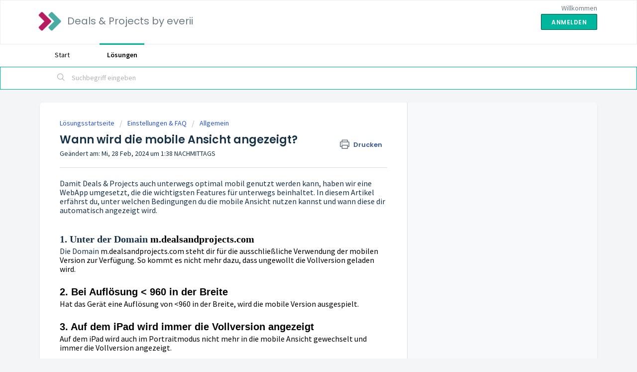

--- FILE ---
content_type: text/html; charset=utf-8
request_url: https://help.dealsandprojects.com/support/solutions/articles/77000553086
body_size: 9213
content:
<!DOCTYPE html>
       
        <!--[if lt IE 7]><html class="no-js ie6 dew-dsm-theme " lang="de" dir="ltr" data-date-format="non_us"><![endif]-->       
        <!--[if IE 7]><html class="no-js ie7 dew-dsm-theme " lang="de" dir="ltr" data-date-format="non_us"><![endif]-->       
        <!--[if IE 8]><html class="no-js ie8 dew-dsm-theme " lang="de" dir="ltr" data-date-format="non_us"><![endif]-->       
        <!--[if IE 9]><html class="no-js ie9 dew-dsm-theme " lang="de" dir="ltr" data-date-format="non_us"><![endif]-->       
        <!--[if IE 10]><html class="no-js ie10 dew-dsm-theme " lang="de" dir="ltr" data-date-format="non_us"><![endif]-->       
        <!--[if (gt IE 10)|!(IE)]><!--><html class="no-js  dew-dsm-theme " lang="de" dir="ltr" data-date-format="non_us"><!--<![endif]-->
	<head>
		
		<!-- Title for the page -->
<title> Wann wird die mobile Ansicht angezeigt? : Deals & Projects by everii </title>

<!-- Meta information -->

      <meta charset="utf-8" />
      <meta http-equiv="X-UA-Compatible" content="IE=edge,chrome=1" />
      <meta name="description" content= "" />
      <meta name="author" content= "" />
       <meta property="og:title" content="Wann wird die mobile Ansicht angezeigt?" />  <meta property="og:url" content="https://help.dealsandprojects.com/support/solutions/articles/77000553086-wann-wird-die-mobile-ansicht-angezeigt-" />  <meta property="og:description" content=" Damit Deals &amp;amp; Projects auch unterwegs optimal mobil genutzt werden kann, haben wir eine WebApp umgesetzt, die die wichtigsten Features für unterwegs beinhaltet. In diesem Artikel erfährst du, unter welchen Bedingungen du die mobile Ansicht nutzen..." />  <meta property="og:image" content="https://s3.eu-central-1.amazonaws.com/euc-cdn.freshdesk.com/data/helpdesk/attachments/production/77096244947/logo/4k8mPOctMsaSvBJ4yBpY52lAdPZYMDqs6w.png?X-Amz-Algorithm=AWS4-HMAC-SHA256&amp;amp;X-Amz-Credential=AKIAS6FNSMY2XLZULJPI%2F20260106%2Feu-central-1%2Fs3%2Faws4_request&amp;amp;X-Amz-Date=20260106T074205Z&amp;amp;X-Amz-Expires=604800&amp;amp;X-Amz-SignedHeaders=host&amp;amp;X-Amz-Signature=9f977d58171786b89b9d73c0899d5f1461db7e8b09a61f99df776555d44985fa" />  <meta property="og:site_name" content="Deals &amp; Projects by everii" />  <meta property="og:type" content="article" />  <meta name="twitter:title" content="Wann wird die mobile Ansicht angezeigt?" />  <meta name="twitter:url" content="https://help.dealsandprojects.com/support/solutions/articles/77000553086-wann-wird-die-mobile-ansicht-angezeigt-" />  <meta name="twitter:description" content=" Damit Deals &amp;amp; Projects auch unterwegs optimal mobil genutzt werden kann, haben wir eine WebApp umgesetzt, die die wichtigsten Features für unterwegs beinhaltet. In diesem Artikel erfährst du, unter welchen Bedingungen du die mobile Ansicht nutzen..." />  <meta name="twitter:image" content="https://s3.eu-central-1.amazonaws.com/euc-cdn.freshdesk.com/data/helpdesk/attachments/production/77096244947/logo/4k8mPOctMsaSvBJ4yBpY52lAdPZYMDqs6w.png?X-Amz-Algorithm=AWS4-HMAC-SHA256&amp;amp;X-Amz-Credential=AKIAS6FNSMY2XLZULJPI%2F20260106%2Feu-central-1%2Fs3%2Faws4_request&amp;amp;X-Amz-Date=20260106T074205Z&amp;amp;X-Amz-Expires=604800&amp;amp;X-Amz-SignedHeaders=host&amp;amp;X-Amz-Signature=9f977d58171786b89b9d73c0899d5f1461db7e8b09a61f99df776555d44985fa" />  <meta name="twitter:card" content="summary" />  <meta name="keywords" content="Mobile Version, App, Ansicht mobil, Desktop-Ansicht, mobil wechseln, iPad Ansicht" />  <link rel="canonical" href="https://help.dealsandprojects.com/support/solutions/articles/77000553086-wann-wird-die-mobile-ansicht-angezeigt-" /> 

<!-- Responsive setting -->
<link rel="apple-touch-icon" href="https://s3.eu-central-1.amazonaws.com/euc-cdn.freshdesk.com/data/helpdesk/attachments/production/77096244987/fav_icon/Y_WtRBcXRC4RnUJR7fRltHjoGGlc7xnvYg.png" />
        <link rel="apple-touch-icon" sizes="72x72" href="https://s3.eu-central-1.amazonaws.com/euc-cdn.freshdesk.com/data/helpdesk/attachments/production/77096244987/fav_icon/Y_WtRBcXRC4RnUJR7fRltHjoGGlc7xnvYg.png" />
        <link rel="apple-touch-icon" sizes="114x114" href="https://s3.eu-central-1.amazonaws.com/euc-cdn.freshdesk.com/data/helpdesk/attachments/production/77096244987/fav_icon/Y_WtRBcXRC4RnUJR7fRltHjoGGlc7xnvYg.png" />
        <link rel="apple-touch-icon" sizes="144x144" href="https://s3.eu-central-1.amazonaws.com/euc-cdn.freshdesk.com/data/helpdesk/attachments/production/77096244987/fav_icon/Y_WtRBcXRC4RnUJR7fRltHjoGGlc7xnvYg.png" />
        <meta name="viewport" content="width=device-width, initial-scale=1.0, maximum-scale=5.0, user-scalable=yes" /> 
		
		<!-- Adding meta tag for CSRF token -->
		<meta name="csrf-param" content="authenticity_token" />
<meta name="csrf-token" content="IjYsjEoJRAPm6eA8nLwGuXMdVo6L8Ba1O4W+fn2QIA8a0sbvdc2bE460FW1sM2IoKN7syYSk/UwKuT0hh3dbRg==" />
		<!-- End meta tag for CSRF token -->
		
		<!-- Fav icon for portal -->
		<link rel='shortcut icon' href='https://s3.eu-central-1.amazonaws.com/euc-cdn.freshdesk.com/data/helpdesk/attachments/production/77096244987/fav_icon/Y_WtRBcXRC4RnUJR7fRltHjoGGlc7xnvYg.png' />

		<!-- Base stylesheet -->
 
		<link rel="stylesheet" media="print" href="https://euc-assets3.freshdesk.com/assets/cdn/portal_print-6e04b27f27ab27faab81f917d275d593fa892ce13150854024baaf983b3f4326.css" />
	  		<link rel="stylesheet" media="screen" href="https://euc-assets2.freshdesk.com/assets/cdn/falcon_portal_utils-a58414d6bc8bc6ca4d78f5b3f76522e4970de435e68a5a2fedcda0db58f21600.css" />	

		
		<!-- Theme stylesheet -->

		<link href="/support/theme.css?v=3&amp;d=1665153695" media="screen" rel="stylesheet" type="text/css">

		<!-- Google font url if present -->
		<link href='https://fonts.googleapis.com/css?family=Source+Sans+Pro:regular,italic,600,700,700italic|Poppins:regular,600,700' rel='stylesheet' type='text/css' nonce='ca2Kbv8jv9Pvg1PM8swlgA=='>

		<!-- Including default portal based script framework at the top -->
		<script src="https://euc-assets4.freshdesk.com/assets/cdn/portal_head_v2-d07ff5985065d4b2f2826fdbbaef7df41eb75e17b915635bf0413a6bc12fd7b7.js"></script>
		<!-- Including syntexhighlighter for portal -->
		<script src="https://euc-assets3.freshdesk.com/assets/cdn/prism-841b9ba9ca7f9e1bc3cdfdd4583524f65913717a3ab77714a45dd2921531a402.js"></script>

		

		<!-- Access portal settings information via javascript -->
		 <script type="text/javascript">     var portal = {"language":"de","name":"Deals &amp; Projects by everii","contact_info":"","current_page_name":"article_view","current_tab":"solutions","vault_service":{"url":"https://vault-service-eu.freshworks.com/data","max_try":2,"product_name":"fd"},"current_account_id":1550499,"preferences":{"bg_color":"#f3f5f7","header_color":"#ffffff","help_center_color":"#f3f5f7","footer_color":"#f3f5f7","tab_color":"#ffffff","tab_hover_color":"#00b79d","btn_background":"#f3f5f7","btn_primary_background":"#00b79d","base_font":"Source Sans Pro","text_color":"#183247","headings_font":"Poppins","headings_color":"#183247","link_color":"#000000","link_color_hover":"#4aaca2","input_focus_ring_color":"#00b79d","non_responsive":false,"personalized_articles":true},"image_placeholders":{"spacer":"https://euc-assets6.freshdesk.com/assets/misc/spacer.gif","profile_thumb":"https://euc-assets5.freshdesk.com/assets/misc/profile_blank_thumb-4a7b26415585aebbd79863bd5497100b1ea52bab8df8db7a1aecae4da879fd96.jpg","profile_medium":"https://euc-assets10.freshdesk.com/assets/misc/profile_blank_medium-1dfbfbae68bb67de0258044a99f62e94144f1cc34efeea73e3fb85fe51bc1a2c.jpg"},"falcon_portal_theme":true,"current_object_id":77000553086};     var attachment_size = 20;     var blocked_extensions = "";     var allowed_extensions = "";     var store = { 
        ticket: {},
        portalLaunchParty: {} };    store.portalLaunchParty.ticketFragmentsEnabled = false;    store.pod = "eu-central-1";    store.region = "EU"; </script> 


			
	</head>
	<body>
            	
		
		
		
	<header class="banner">
		<div class="banner-wrapper page">
			<div class="banner-title">
				<a href="https://www.dealsandprojects.com/"class='portal-logo'><span class="portal-img"><i></i>
                    <img src='https://s3.eu-central-1.amazonaws.com/euc-cdn.freshdesk.com/data/helpdesk/attachments/production/77096244947/logo/4k8mPOctMsaSvBJ4yBpY52lAdPZYMDqs6w.png' alt="Logo"
                        onerror="default_image_error(this)" data-type="logo" />
                 </span></a>
				<h1 class="ellipsis heading">Deals &amp; Projects by everii</h1>
			</div>
			<nav class="banner-nav">
				 <div class="welcome">Willkommen <b></b> </div>  <b><a href="/support/login"><b>Anmelden</b></a></b>
			</nav>
		</div>
	</header>
	<nav class="page-tabs">
		<div class="page no-padding no-header-tabs">
			
				<a data-toggle-dom="#header-tabs" href="#" data-animated="true" class="mobile-icon-nav-menu show-in-mobile"></a>
				<div class="nav-link" id="header-tabs">
					
						
							<a href="/support/home" class="">Start</a>
						
					
						
							<a href="/support/solutions" class="active">Lösungen</a>
						
					
				</div>
			
		</div>
	</nav>

<!-- Search and page links for the page -->

	<section class="help-center-sc rounded-6">
		<div class="page no-padding">
		<div class="hc-search">
			<div class="hc-search-c">
				<form class="hc-search-form print--remove" autocomplete="off" action="/support/search/solutions" id="hc-search-form" data-csrf-ignore="true">
	<div class="hc-search-input">
	<label for="support-search-input" class="hide">Suchbegriff eingeben</label>
		<input placeholder="Suchbegriff eingeben" type="text"
			name="term" class="special" value=""
            rel="page-search" data-max-matches="10" id="support-search-input">
	</div>
	<div class="hc-search-button">
		<button class="btn btn-primary" aria-label="Suche" type="submit" autocomplete="off">
			<i class="mobile-icon-search hide-tablet"></i>
			<span class="hide-in-mobile">
				Suchen
			</span>
		</button>
	</div>
</form>
			</div>
		</div>
		<div class="hc-nav ">
			 <nav>  </nav>
		</div>
		</div>
	</section>



<div class="page">
	
	
	<!-- Search and page links for the page -->
	

	<!-- Notification Messages -->
	 <div class="alert alert-with-close notice hide" id="noticeajax"></div> 

	
	<div class="c-wrapper">		
		<section class="main content rounded-6 min-height-on-desktop fc-article-show" id="article-show-77000553086">
	<div class="breadcrumb">
		<a href="/support/solutions"> Lösungsstartseite </a>
		<a href="/support/solutions/77000184113">Einstellungen &amp; FAQ</a>
		<a href="/support/solutions/folders/77000302128">Allgemein</a>
	</div>
	<b class="page-stamp page-stamp-article">
		<b class="icon-page-article"></b>
	</b>

	<h2 class="heading">Wann wird die mobile Ansicht angezeigt?
	 	<a href="#"
            class="solution-print--icon print--remove"
 			title="Diesen Artikel drucken"
 			arial-role="link"
 			arial-label="Diesen Artikel drucken"
			id="print-article"
 		>
			<span class="icon-print"></span>
			<span class="text-print">Drucken</span>
 		</a>
	</h2>
	
	<p>Geändert am: Mi, 28 Feb, 2024 um  1:38 NACHMITTAGS</p>
	<hr />
	

	<article class="article-body" id="article-body" rel="image-enlarge">
		<p dir="ltr" style="font-size: 16px;margin-bottom: 12px;">Damit Deals &amp; Projects auch unterwegs optimal mobil genutzt werden kann, haben wir eine WebApp umgesetzt, die die wichtigsten Features für unterwegs beinhaltet. In diesem Artikel erfährst du, unter welchen Bedingungen du die mobile Ansicht nutzen kannst und wann diese dir automatisch angezeigt wird.&nbsp;</p><p dir="ltr"><br></p><h3 style="font-size: 20px;"><strong dir="ltr"><span style="font-family: Helvetica Neue;">1. Unter der Domain <a href="//m.dealsandprojects.com" style="font-family: &quot;Helvetica Neue&quot;;">m.dealsandprojects.com</a>&nbsp;</span></strong></h3><div style="font-size: 16px;"><div dir="ltr" style="font-size: 16px;">Die Domain <a href="//m.dealsandprojects.com">m.dealsandprojects.com</a> <span dir="ltr" style="caret-color: rgb(0, 0, 0); color: rgb(0, 0, 0); font-family: &quot;Source Sans Pro&quot;, Helvetica, Arial, sans-serif; font-size: 16px;">steht dir für die ausschließliche Verwendung der mobilen Version zur Verfügung. So kommt es nicht mehr dazu, dass ungewollt die Vollversion geladen wird.</span></div><p><br></p><h3 style="font-family: -apple-system, BlinkMacSystemFont, &quot;Segoe UI&quot;, Roboto, &quot;Helvetica Neue&quot;, Arial, sans-serif; color: rgb(0, 0, 0); font-size: 20px; caret-color: rgb(0, 0, 0);"><strong dir="ltr">2. Bei Auflösung &lt; 960 in der Breite</strong></h3><div style="font-size: 16px; caret-color: rgb(0, 0, 0); color: rgb(0, 0, 0);"><div dir="ltr" style="font-size: 16px;">Hat das Gerät eine Auflösung von &lt;960 in der Breite, wird die mobile Version ausgespielt.&nbsp;</div><p><br></p><h3 style="font-family: -apple-system, BlinkMacSystemFont, &quot;Segoe UI&quot;, Roboto, &quot;Helvetica Neue&quot;, Arial, sans-serif; color: rgb(0, 0, 0); font-size: 20px; caret-color: rgb(0, 0, 0);"><strong dir="ltr">3. Auf dem iPad wird immer die Vollversion angezeigt</strong></h3><div style="font-size: 16px; caret-color: rgb(0, 0, 0); color: rgb(0, 0, 0);"><div dir="ltr" style="font-size: 16px;">Auf dem iPad wird auch im Portraitmodus nicht mehr in die mobile Ansicht gewechselt und immer die Vollversion angezeigt.</div><p><br></p></div><h3 style="font-family: -apple-system, BlinkMacSystemFont, &quot;Segoe UI&quot;, Roboto, &quot;Helvetica Neue&quot;, Arial, sans-serif; color: rgb(0, 0, 0); font-size: 20px; caret-color: rgb(0, 0, 0);"><strong dir="ltr">4. Mobile Version kann pro Benutzer deaktiviert werden</strong></h3><div style="font-size: 16px; caret-color: rgb(0, 0, 0); color: rgb(0, 0, 0);"><div dir="ltr" style="font-size: 16px;">In den Benutzereinstellungen kann pro Benutzer die mobile Version deaktiviert werden. So kann auf dem Smartphone standardmäßig die Vollversion verwendet werden. Durch eigenständiges Verwenden der jeweiligen URL (my.dealsandprojects.com bzw. <a href="//m.dealsandprojects.com">m.dealsandprojects.com</a>) kann außerdem gesteuert werden, welche Ansicht man nutzen möchte.&nbsp;</div><div dir="ltr" style="font-size: 16px;"><br></div><div dir="ltr" style="font-size: 16px;">Um die mobile Version zu deaktivieren, gehe wie folgt vor:&nbsp;</div><div dir="ltr" style="font-size: 16px;"><br></div><div dir="ltr" style="font-size: 16px;">Navigiere<span data-identifyelement="552" dir="ltr" style="font-size: 16px;">&nbsp;in die <em data-identifyelement="553">Einstellungen</em> --&gt; <em data-identifyelement="554">Stammdaten</em> --&gt; <em data-identifyelement="555" dir="ltr">Benutzer, Freelancer, Ressourcen.&nbsp;</em>Bearbeite hier einen deiner Benutzer und suche in der Bearbeitungsmaske unter <em data-identifyelement="556" dir="ltr">weitere Einstellungen</em> die entsprechende Einstellung "Mobile Version anzeigen, wenn man sich auf dem Smartphone einloggt."</span></div></div></div><p data-identifyelement="557" dir="ltr" style="padding-top: 4px; font-family: &quot;Source Sans Pro&quot;, Helvetica, Arial, sans-serif;"><br data-identifyelement="558"></p><div class="image-container " style="margin-bottom: 0px; margin-left: 0px;"><a class="image-enlarge-link" href="https://s3-eu-central-1.amazonaws.com/euc-cdn.freshdesk.com/data/helpdesk/attachments/production/77084841124/original/oXK2s1RKtE5mwJPI1e7PPb4dwy-ZyBaPxg.png?1657188928" style="color: rgb(0, 0, 0);" target="_blank"><img src="https://s3-eu-central-1.amazonaws.com/euc-cdn.freshdesk.com/data/helpdesk/attachments/production/77140592446/original/nerkU6UWcfdVzyqDMvrWeW1HSFDnOFj0WQ.png?1696589018" class="fr-fic fr-fil fr-dib fr-bordered lightbox-image" data-id="77140592446" data-index="13" style="max-width: 100%; width: auto; height: 536.590123px;" data-attachment="[object Object]"></a></div><div style="font-size: 16px;">&nbsp;</div><p><br></p><div dir="ltr" style="font-size: 16px;"><br></div><h3 dir="ltr" style="font-size: 20px;"><strong>Was kann ich tun, um zur Desktop-Ansicht zu wechseln?</strong></h3><p dir="ltr" style="font-size: 16px;margin-bottom: 12px;"><span dir="ltr" style="caret-color: rgb(0, 0, 0); color: rgb(0, 0, 0); font-size: 16px;">Um bei Bedarf auch alle Funktionen der Desktop-Variante zu nutzen, kannst du ganz einfach die Ansicht auf deinem Smartphone wechseln.&nbsp;</span>Wie das funktioniert, erfährst du in diesem Artikel:</p><p style="font-size: 16px;margin-bottom: 12px;"><a href="https://help.dealsandprojects.com/de/support/solutions/articles/77000421000" rel="noreferrer" target="_blank">Wie wechsel ich zur Desktop-Ansicht auf meinem Smartphone?</a></p></div>
	</article>

	<hr />	
		

		<p class="article-vote" id="voting-container" 
											data-user-id="" 
											data-article-id="77000553086"
											data-language="de">
										War diese Antwort hilfreich?<span data-href="/support/solutions/articles/77000553086/thumbs_up" class="vote-up a-link" id="article_thumbs_up" 
									data-remote="true" data-method="put" data-update="#voting-container" 
									data-user-id=""
									data-article-id="77000553086"
									data-language="de"
									data-update-with-message="Wir freuen uns, dass wir Ihnen helfen konnten. Danke für Ihr Feedback.">
								Ja</span><span class="vote-down-container"><span data-href="/support/solutions/articles/77000553086/thumbs_down" class="vote-down a-link" id="article_thumbs_down" 
									data-remote="true" data-method="put" data-update="#vote-feedback-form" 
									data-user-id=""
									data-article-id="77000553086"
									data-language="de"
									data-hide-dom="#voting-container" data-show-dom="#vote-feedback-container">
								Nein</span></span></p><a class="hide a-link" id="vote-feedback-form-link" data-hide-dom="#vote-feedback-form-link" data-show-dom="#vote-feedback-container">Feedback senden</a><div id="vote-feedback-container"class="hide">	<div class="lead">Leider konnten wir nicht helfen. Helfen Sie uns mit Ihrem Feedback, diesen Artikel zu verbessern.</div>	<div id="vote-feedback-form">		<div class="sloading loading-small loading-block"></div>	</div></div>
		
</section>
<section class="sidebar content rounded-6 fc-related-articles">
	<div id="related_articles"><div class="cs-g-c"><section class="article-list"><h3 class="list-lead">Verwandte Artikel</h3><ul rel="remote" 
			data-remote-url="/support/search/articles/77000553086/related_articles?container=related_articles&limit=10" 
			id="related-article-list"></ul></section></div></div>
</section>

<script nonce="ca2Kbv8jv9Pvg1PM8swlgA==">
	['click', 'keypress'].forEach(function eventsCallback(event) {
		document.getElementById('print-article').addEventListener(event, function (e) {
			if (event === 'keypress' && e.key !== 'Enter') return;
			e.preventDefault();
			print();
		});
	});
</script>

	</div>
	

	

</div>

	<footer class="footer rounded-6">
		<nav class="footer-links page no-padding">
			
					
						<a href="/support/home" class="">Start</a>
					
						<a href="/support/solutions" class="active">Lösungen</a>
					
			
			
			
		</nav>
	</footer>
	




			<script src="https://euc-assets7.freshdesk.com/assets/cdn/portal_bottom-0fe88ce7f44d512c644a48fda3390ae66247caeea647e04d017015099f25db87.js"></script>

		<script src="https://euc-assets9.freshdesk.com/assets/cdn/redactor-642f8cbfacb4c2762350a557838bbfaadec878d0d24e9a0d8dfe90b2533f0e5d.js"></script> 
		<script src="https://euc-assets7.freshdesk.com/assets/cdn/lang/de-249b90e767ca789f085d1b55e074ebf184867f7913ab9f960c5a5590fa4687bd.js"></script>
		<!-- for i18n-js translations -->
  		<script src="https://euc-assets2.freshdesk.com/assets/cdn/i18n/portal/de-01b8a518be2e344b5e02ba4b343d6752a24705a28692cc0921c82213c4991cf6.js"></script>
		<!-- Including default portal based script at the bottom -->
		<script nonce="ca2Kbv8jv9Pvg1PM8swlgA==">
//<![CDATA[
	
	jQuery(document).ready(function() {
					
		// Setting the locale for moment js
		moment.lang('de');

		var validation_meassages = {"required":"Dies ist ein Pflichtfeld.","remote":"Bitte reparieren Sie dieses Feld.","email":"Bitte geben Sie eine gültige E-Mail-Adresse an.","url":"Bitte geben Sie eine gültige URL an.","date":"Bitte geben Sie ein gültiges Datum an.","dateISO":"Bitte geben Sie ein gültiges Datum ( ISO ) an.","number":"Geben Sie bitte eine gültige Nummer ein.","digits":"Bitte geben Sie nur Ziffern ein.","creditcard":"Geben Sie bitte eine gültige Kreditkartennummer ein.","equalTo":"Bitte geben Sie den Wert nochmals ein.","two_decimal_place_warning":"Wert darf nicht mehr als 2 Dezimalstellen haben","select_atleast_one":"Wählen Sie mindestens eine Option aus.","select2_minimum_limit":"Bitte geben Sie %{char_count} oder mehr Zeichen ein","select2_maximum_limit":"Sie können nur %{limit} %{container} auswählen","maxlength":"Bitte geben Sie nicht mehr als {0} Zeichen ein.","minlength":"Bitte geben Sie mindestens {0} Zeichen ein.","rangelength":"Bitte geben Sie einen Wert ein, der zwischen {0} und {1} Zeichen lang.","range":"Bitte geben Sie einen Wert zwischen {0} und {1} ein.","max":"Bitte geben Sie einen Wert der gleich oder weniger als {0} ist.","min":"Bitte geben Sie einen Wert der gleich oder höher als {0} ist.","select2_maximum_limit_jq":"Sie können nur wählen zwischen {0} und {1}","facebook_limit_exceed":"Ihre Facebook Nachricht war über 8000 Zeichen lang. Sie müssen sich kürzer fassen.","messenger_limit_exceeded":"Oops! Sie haben das Maximum an Zeichen überschritten, dass die Messenger Plattform zulässt. Sie müssen ihre Antwort anpassen.","not_equal_to":"Dieses Element sollte nicht gleich sein wie","email_address_invalid":"Eine oder mehrere Email Adresse(n) sind ungültig. ","twitter_limit_exceed":"Sie haben das Maximum an Zeichen überschritten, dass Twitter zulässt. Bitte kürzen Sie Ihre Antwort.","password_does_not_match":"Die Passwörter stimmen nicht überein, bitte versuchen Sie es erneut.","valid_hours":"Bitte geben Sie eine gültige Anzahl an Stunden ein","reply_limit_exceed":"Ihre Antwort war über 2000 Zeichen lang. Sie müssen sich kürzer fassen.","url_format":"Ungültiges URL Format","url_without_slash":"Bitte geben Sie eine gültige URL ohne \"/\" ein","link_back_url":"Bitte geben Sie eine gültige Linkback URL ein","requester_validation":"Bitte geben Sie einen gültigen Anfragenden ein oder <a href=\"#\" id=\"add_requester_btn_proxy\">Neuen Anfragender anlegen</a>","agent_validation":"Bitte geben Sie gültigen Benutzerinformationen ein","email_or_phone":"Bitte geben Sie Ihre Email Adresse oder Telefonnummer ein","upload_mb_limit":"Ihre hochgeladene Datei ist grösser als 15 MB","invalid_image":"Bilddatei ungültig","atleast_one_role":"Mindestens eine Rolle muss einem Bearbeiter zugeordnet sein","invalid_time":"Ungültige Zeiteingabe","remote_fail":"Die Remote-Validierung ist fehlgeschlagen","trim_spaces":"Automatisches Trimmen von führenden und nachfolgenden Leerzeichen","hex_color_invalid":"Bitte geben sie einen gültigen hex Farbencode ein","name_duplication":"Dieser Name existiert schon.","invalid_value":"Ungültiger Wert","invalid_regex":"Ungültige Bezeichnung","same_folder":"Kann nicht in den gleichen Ordner verschoben werden","maxlength_255":"Bitte geben Sie weniger als 255 Zeichen ein","decimal_digit_valid":"Wert darf nicht mehr als 2 Dezimalstellen haben","atleast_one_field":"Bitte füllen Sie mindestens {0} dieser Felder aus.","atleast_one_portal":"Bitte wählen Sie mindestens ein Portal aus","custom_header":"Bitte geben Sie einen benutzerdefinierten Header im Format - header: value ein.","same_password":"Sollte mit dem Passwort übereinstimmen","select2_no_match":"Kein übereinstimmender %{container} gefunden","integration_no_match":"keine übereinstimmenden Daten...","time":"Bitte eine gültige Zeit eingeben","valid_contact":"Bitte einen gültigen Kontakt eingeben","field_invalid":"Dieses Feld ist ungültig","ember_method_name_reserved":"Dieser Name ist reserviert und kann nicht verwendet werden. Bitte wählen Sie einen anderen Namen."}	

		jQuery.extend(jQuery.validator.messages, validation_meassages );


		jQuery(".call_duration").each(function () {
			var format,time;
			if (jQuery(this).data("time") === undefined) { return; }
			if(jQuery(this).hasClass('freshcaller')){ return; }
			time = jQuery(this).data("time");
			if (time>=3600) {
			 format = "hh:mm:ss";
			} else {
				format = "mm:ss";
			}
			jQuery(this).html(time.toTime(format));
		});
	});

	// Shortcuts variables
	var Shortcuts = {"global":{"help":"?","save":"mod+return","cancel":"esc","search":"/","status_dialog":"mod+alt+return","save_cuctomization":"mod+shift+s"},"app_nav":{"dashboard":"g d","tickets":"g t","social":"g e","solutions":"g s","forums":"g f","customers":"g c","reports":"g r","admin":"g a","ticket_new":"g n","compose_email":"g m"},"pagination":{"previous":"alt+left","next":"alt+right","alt_previous":"j","alt_next":"k"},"ticket_list":{"ticket_show":"return","select":"x","select_all":"shift+x","search_view":"v","show_description":"space","unwatch":"w","delete":"#","pickup":"@","spam":"!","close":"~","silent_close":"alt+shift+`","undo":"z","reply":"r","forward":"f","add_note":"n","scenario":"s"},"ticket_detail":{"toggle_watcher":"w","reply":"r","forward":"f","add_note":"n","close":"~","silent_close":"alt+shift+`","add_time":"m","spam":"!","delete":"#","show_activities_toggle":"}","properties":"p","expand":"]","undo":"z","select_watcher":"shift+w","go_to_next":["j","down"],"go_to_previous":["k","up"],"scenario":"s","pickup":"@","collaboration":"d"},"social_stream":{"search":"s","go_to_next":["j","down"],"go_to_previous":["k","up"],"open_stream":["space","return"],"close":"esc","reply":"r","retweet":"shift+r"},"portal_customizations":{"preview":"mod+shift+p"},"discussions":{"toggle_following":"w","add_follower":"shift+w","reply_topic":"r"}};
	
	// Date formats
	var DATE_FORMATS = {"non_us":{"moment_date_with_week":"ddd, D MMM, YYYY","datepicker":"d M, yy","datepicker_escaped":"d M yy","datepicker_full_date":"D, d M, yy","mediumDate":"d MMM, yyyy"},"us":{"moment_date_with_week":"ddd, MMM D, YYYY","datepicker":"M d, yy","datepicker_escaped":"M d yy","datepicker_full_date":"D, M d, yy","mediumDate":"MMM d, yyyy"}};

	var lang = { 
		loadingText: "Bitte warten Sie...",
		viewAllTickets: "Alle Tickets anzeigen"
	};


//]]>
</script> 

		

		<img src='/support/solutions/articles/77000553086-wann-wird-die-mobile-ansicht-angezeigt-/hit' alt='Anzahl der Artikelansichten' aria-hidden='true'/>
		<script type="text/javascript">
     		I18n.defaultLocale = "en";
     		I18n.locale = "de";
		</script>
			
    	


		<!-- Include dynamic input field script for signup and profile pages (Mint theme) -->

	</body>
</html>
